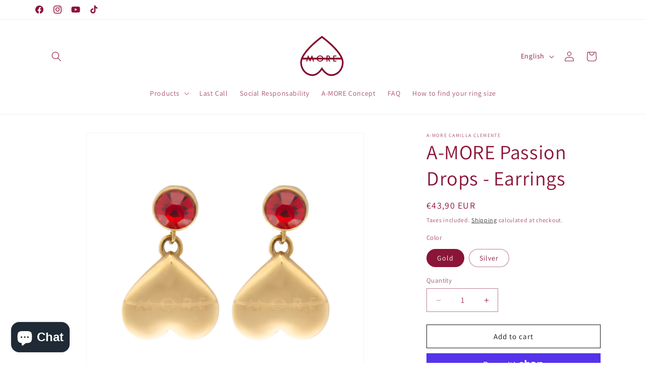

--- FILE ---
content_type: text/javascript; charset=utf-8
request_url: https://www.a-more.shop/products/a-more-passion-drops-orecchini.js
body_size: 1383
content:
{"id":8931303555398,"title":"A-MORE Passion Drops - Orecchini","handle":"a-more-passion-drops-orecchini","description":"\u003cp\u003eGli orecchini Passion Drops ti cattureranno grazie al loro design unico e raffinato.\u003c\/p\u003e\n\u003cp\u003ePassion Drops sono impreziositi da un punto luce rosso e da un cuore bold pendente su cui è inciso l’iconico logo di A-MORE\u003c\/p\u003e\n\u003cp\u003eIl retro dello zircone rosso è impreziosito da piccoli cuori che ne decorano la chiusura, creando un dettaglio speciale.\u003c\/p\u003e\n\u003cp\u003eEleganti, versatili e con un tocco classico, gli orecchini Passion Drops sono perfetti da indossare sia come protagonisti del look che in abbinamento alla collana \u003ca href=\"https:\/\/www.a-more.shop\/products\/a-more-heart-locket-collana\"\u003eHeart Locket\u003c\/a\u003e.\u003c\/p\u003e\n\u003cp class=\"p2\" data-mce-fragment=\"1\"\u003e\u003ci data-mce-fragment=\"1\"\u003eComposizione e origine\u003c\/i\u003e\u003cbr data-mce-fragment=\"1\"\u003e\u003c\/p\u003e\n\u003cul class=\"ul1\" data-mce-fragment=\"1\"\u003e\n\u003cli class=\"li1\" data-mce-fragment=\"1\"\u003e\n\u003cspan class=\"s1\" data-mce-fragment=\"1\"\u003e\u003c\/span\u003e\u003ci data-mce-fragment=\"1\"\u003eBijoux acciaio inossidabile placcato oro per la versione Gold\u003c\/i\u003e\n\u003c\/li\u003e\n\u003cli class=\"li1\" data-mce-fragment=\"1\"\u003e\n\u003cspan class=\"s1\" data-mce-fragment=\"1\"\u003e\u003c\/span\u003e\u003cb data-mce-fragment=\"1\"\u003e\u003ci data-mce-fragment=\"1\"\u003eNON contiene cadmio, piombo e nichel\u003c\/i\u003e\u003c\/b\u003e\n\u003c\/li\u003e\n\u003cli class=\"li1\" data-mce-fragment=\"1\"\u003e\n\u003cspan class=\"s1\" data-mce-fragment=\"1\"\u003e\u003c\/span\u003e\u003ci data-mce-fragment=\"1\"\u003eDisegnato in Italia\u003c\/i\u003e\n\u003c\/li\u003e\n\u003c\/ul\u003e\n\u003c!----\u003e","published_at":"2024-06-16T09:45:38+02:00","created_at":"2024-04-29T10:42:40+02:00","vendor":"A-MORE Camilla Clemente","type":"Orecchini","tags":["A-MORE Passion Drops - Orecchini","Bijoux","Orecchini"],"price":4390,"price_min":4390,"price_max":4390,"available":true,"price_varies":false,"compare_at_price":null,"compare_at_price_min":0,"compare_at_price_max":0,"compare_at_price_varies":false,"variants":[{"id":49556628341062,"title":"Gold","option1":"Gold","option2":null,"option3":null,"sku":"161010124","requires_shipping":true,"taxable":true,"featured_image":{"id":55843235758406,"product_id":8931303555398,"position":1,"created_at":"2024-06-10T17:23:41+02:00","updated_at":"2024-06-10T17:23:52+02:00","alt":null,"width":1200,"height":1200,"src":"https:\/\/cdn.shopify.com\/s\/files\/1\/0400\/9479\/3773\/files\/www.orygo.it_HI-2024-06-07-1055-8A0_4522.jpg?v=1718033032","variant_ids":[49556628341062]},"available":true,"name":"A-MORE Passion Drops - Orecchini - Gold","public_title":"Gold","options":["Gold"],"price":4390,"weight":0,"compare_at_price":null,"inventory_management":"shopify","barcode":"","featured_media":{"alt":null,"id":48534360785222,"position":1,"preview_image":{"aspect_ratio":1.0,"height":1200,"width":1200,"src":"https:\/\/cdn.shopify.com\/s\/files\/1\/0400\/9479\/3773\/files\/www.orygo.it_HI-2024-06-07-1055-8A0_4522.jpg?v=1718033032"}},"requires_selling_plan":false,"selling_plan_allocations":[]},{"id":49556628373830,"title":"Silver","option1":"Silver","option2":null,"option3":null,"sku":"161010224","requires_shipping":true,"taxable":true,"featured_image":{"id":55843235987782,"product_id":8931303555398,"position":2,"created_at":"2024-06-10T17:23:41+02:00","updated_at":"2024-06-10T17:23:52+02:00","alt":null,"width":1200,"height":1200,"src":"https:\/\/cdn.shopify.com\/s\/files\/1\/0400\/9479\/3773\/files\/www.orygo.it_HI-2024-06-07-1052-8A0_4520.jpg?v=1718033032","variant_ids":[49556628373830]},"available":true,"name":"A-MORE Passion Drops - Orecchini - Silver","public_title":"Silver","options":["Silver"],"price":4390,"weight":0,"compare_at_price":null,"inventory_management":"shopify","barcode":"","featured_media":{"alt":null,"id":48534360752454,"position":2,"preview_image":{"aspect_ratio":1.0,"height":1200,"width":1200,"src":"https:\/\/cdn.shopify.com\/s\/files\/1\/0400\/9479\/3773\/files\/www.orygo.it_HI-2024-06-07-1052-8A0_4520.jpg?v=1718033032"}},"requires_selling_plan":false,"selling_plan_allocations":[]}],"images":["\/\/cdn.shopify.com\/s\/files\/1\/0400\/9479\/3773\/files\/www.orygo.it_HI-2024-06-07-1055-8A0_4522.jpg?v=1718033032","\/\/cdn.shopify.com\/s\/files\/1\/0400\/9479\/3773\/files\/www.orygo.it_HI-2024-06-07-1052-8A0_4520.jpg?v=1718033032","\/\/cdn.shopify.com\/s\/files\/1\/0400\/9479\/3773\/files\/www.orygo.it_HI-2024-06-07-1022-8A0_4507.jpg?v=1718033032","\/\/cdn.shopify.com\/s\/files\/1\/0400\/9479\/3773\/files\/www.orygo.it_HI-2024-06-07-1029-8A0_4514.jpg?v=1718033032","\/\/cdn.shopify.com\/s\/files\/1\/0400\/9479\/3773\/files\/www.orygo.it_HI-2024-06-06-1033-8A0_4400.jpg?v=1718033032","\/\/cdn.shopify.com\/s\/files\/1\/0400\/9479\/3773\/files\/www.orygo.it_HI-2024-06-06-1037-8A0_4404.jpg?v=1718033032","\/\/cdn.shopify.com\/s\/files\/1\/0400\/9479\/3773\/files\/www.orygo.it_HI-2024-06-06-1052-8A0_4472.jpg?v=1718033032"],"featured_image":"\/\/cdn.shopify.com\/s\/files\/1\/0400\/9479\/3773\/files\/www.orygo.it_HI-2024-06-07-1055-8A0_4522.jpg?v=1718033032","options":[{"name":"Color","position":1,"values":["Gold","Silver"]}],"url":"\/products\/a-more-passion-drops-orecchini","media":[{"alt":null,"id":48534360785222,"position":1,"preview_image":{"aspect_ratio":1.0,"height":1200,"width":1200,"src":"https:\/\/cdn.shopify.com\/s\/files\/1\/0400\/9479\/3773\/files\/www.orygo.it_HI-2024-06-07-1055-8A0_4522.jpg?v=1718033032"},"aspect_ratio":1.0,"height":1200,"media_type":"image","src":"https:\/\/cdn.shopify.com\/s\/files\/1\/0400\/9479\/3773\/files\/www.orygo.it_HI-2024-06-07-1055-8A0_4522.jpg?v=1718033032","width":1200},{"alt":null,"id":48534360752454,"position":2,"preview_image":{"aspect_ratio":1.0,"height":1200,"width":1200,"src":"https:\/\/cdn.shopify.com\/s\/files\/1\/0400\/9479\/3773\/files\/www.orygo.it_HI-2024-06-07-1052-8A0_4520.jpg?v=1718033032"},"aspect_ratio":1.0,"height":1200,"media_type":"image","src":"https:\/\/cdn.shopify.com\/s\/files\/1\/0400\/9479\/3773\/files\/www.orygo.it_HI-2024-06-07-1052-8A0_4520.jpg?v=1718033032","width":1200},{"alt":null,"id":48534360654150,"position":3,"preview_image":{"aspect_ratio":1.0,"height":1200,"width":1200,"src":"https:\/\/cdn.shopify.com\/s\/files\/1\/0400\/9479\/3773\/files\/www.orygo.it_HI-2024-06-07-1022-8A0_4507.jpg?v=1718033032"},"aspect_ratio":1.0,"height":1200,"media_type":"image","src":"https:\/\/cdn.shopify.com\/s\/files\/1\/0400\/9479\/3773\/files\/www.orygo.it_HI-2024-06-07-1022-8A0_4507.jpg?v=1718033032","width":1200},{"alt":null,"id":48534360719686,"position":4,"preview_image":{"aspect_ratio":1.0,"height":1200,"width":1200,"src":"https:\/\/cdn.shopify.com\/s\/files\/1\/0400\/9479\/3773\/files\/www.orygo.it_HI-2024-06-07-1029-8A0_4514.jpg?v=1718033032"},"aspect_ratio":1.0,"height":1200,"media_type":"image","src":"https:\/\/cdn.shopify.com\/s\/files\/1\/0400\/9479\/3773\/files\/www.orygo.it_HI-2024-06-07-1029-8A0_4514.jpg?v=1718033032","width":1200},{"alt":null,"id":48534358032710,"position":5,"preview_image":{"aspect_ratio":1.0,"height":1200,"width":1200,"src":"https:\/\/cdn.shopify.com\/s\/files\/1\/0400\/9479\/3773\/files\/www.orygo.it_HI-2024-06-06-1033-8A0_4400.jpg?v=1718033032"},"aspect_ratio":1.0,"height":1200,"media_type":"image","src":"https:\/\/cdn.shopify.com\/s\/files\/1\/0400\/9479\/3773\/files\/www.orygo.it_HI-2024-06-06-1033-8A0_4400.jpg?v=1718033032","width":1200},{"alt":null,"id":48534358065478,"position":6,"preview_image":{"aspect_ratio":1.0,"height":1200,"width":1200,"src":"https:\/\/cdn.shopify.com\/s\/files\/1\/0400\/9479\/3773\/files\/www.orygo.it_HI-2024-06-06-1037-8A0_4404.jpg?v=1718033032"},"aspect_ratio":1.0,"height":1200,"media_type":"image","src":"https:\/\/cdn.shopify.com\/s\/files\/1\/0400\/9479\/3773\/files\/www.orygo.it_HI-2024-06-06-1037-8A0_4404.jpg?v=1718033032","width":1200},{"alt":null,"id":48534358098246,"position":7,"preview_image":{"aspect_ratio":1.0,"height":1200,"width":1200,"src":"https:\/\/cdn.shopify.com\/s\/files\/1\/0400\/9479\/3773\/files\/www.orygo.it_HI-2024-06-06-1052-8A0_4472.jpg?v=1718033032"},"aspect_ratio":1.0,"height":1200,"media_type":"image","src":"https:\/\/cdn.shopify.com\/s\/files\/1\/0400\/9479\/3773\/files\/www.orygo.it_HI-2024-06-06-1052-8A0_4472.jpg?v=1718033032","width":1200}],"requires_selling_plan":false,"selling_plan_groups":[]}